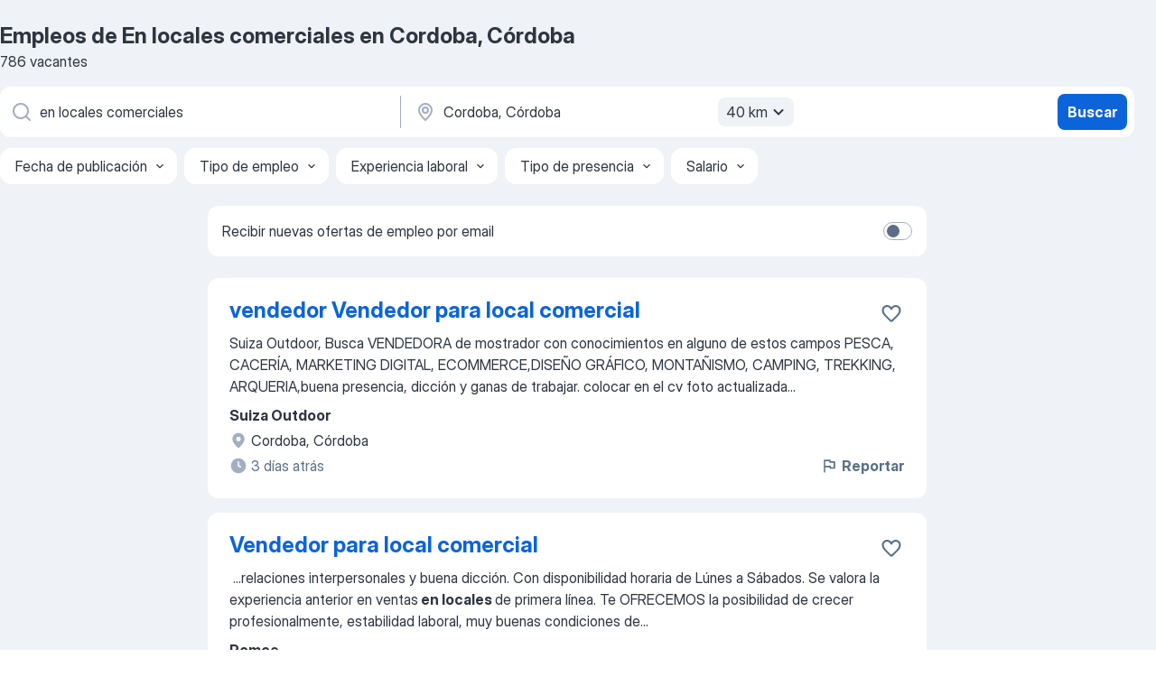

--- FILE ---
content_type: application/javascript; charset=UTF-8
request_url: https://ar.jooble.org/cdn-cgi/challenge-platform/h/b/scripts/jsd/d251aa49a8a3/main.js?
body_size: 8426
content:
window._cf_chl_opt={AKGCx8:'b'};~function(Q6,xs,xZ,xk,xP,xY,xA,xd,Q0,Q1){Q6=B,function(f,x,QI,Q5,Q,S){for(QI={f:653,x:455,Q:569,S:502,y:660,M:527,D:467,X:649,E:542,J:537,H:632,V:474,c:477},Q5=B,Q=f();!![];)try{if(S=parseInt(Q5(QI.f))/1*(parseInt(Q5(QI.x))/2)+parseInt(Q5(QI.Q))/3*(-parseInt(Q5(QI.S))/4)+-parseInt(Q5(QI.y))/5*(-parseInt(Q5(QI.M))/6)+parseInt(Q5(QI.D))/7+-parseInt(Q5(QI.X))/8*(-parseInt(Q5(QI.E))/9)+-parseInt(Q5(QI.J))/10*(-parseInt(Q5(QI.H))/11)+-parseInt(Q5(QI.V))/12*(parseInt(Q5(QI.c))/13),x===S)break;else Q.push(Q.shift())}catch(y){Q.push(Q.shift())}}(h,608702),xs=this||self,xZ=xs[Q6(526)],xk=null,xP=xo(),xY=function(So,Si,Su,Sb,SW,QJ,x,Q,S,y){return So={f:585,x:501,Q:460,S:475,y:434,M:552,D:549,X:511},Si={f:625,x:440,Q:518,S:616,y:599,M:518,D:482,X:555,E:539,J:614,H:544,V:614,c:621,T:612,m:496,j:435,N:518,R:505,F:420,C:599,O:612,G:518,K:464,I:495,n:588,s:607,Z:415,k:426,L:421,a:496,v:534,e:421,W:518},Su={f:592},Sb={f:633},SW={f:516,x:592,Q:421,S:581,y:422,M:564,D:534,X:484,E:439,J:633,H:516,V:495,c:496,T:444,m:515,j:619,N:524,R:633,F:440,C:630,O:495,G:626,K:518,I:495,n:496,s:518,Z:483,k:590,L:580,a:446,v:514,e:550,W:597,b:554,i:486,o:554,P:587,l:490,Y:469,A:620,d:531,U:603,z:454,g:442,h0:422,h1:427,h2:553,h3:519,h4:586,h5:491,h6:444,h7:641,h8:496,h9:633,hh:566,hB:496,hf:539,hq:544,hx:496,hQ:559,hS:562,hy:595,hM:544,hD:543,hX:444,hE:575,hJ:415},QJ=Q6,x={'vsZbe':QJ(So.f),'HLjtV':QJ(So.x),'IborH':function(M,D){return M(D)},'EfXwO':function(M,D){return M<D},'TeWod':function(M,D){return M+D},'nkJtZ':QJ(So.Q),'lgwDE':QJ(So.S),'cEQWG':function(M,D){return D==M},'SbFIM':function(M,D){return D|M},'ZTQZk':function(M,D){return M-D},'qcJRe':function(M,D){return M<<D},'ddqBG':function(M,D){return M>D},'lwdoC':function(M,D){return M&D},'MVHTA':function(M,D){return M-D},'kGkGR':function(M,D){return M===D},'weXqe':QJ(So.y),'yXzUx':QJ(So.M),'TcdDu':function(M,D){return M===D},'JNmMv':function(M,D){return M>D},'iWKjl':function(M,D){return M>D},'uaALc':function(M,D){return M<D},'XYEux':function(M,D){return M==D},'cEKFk':function(M,D){return M-D},'FjWac':function(M,D){return M<D},'Jsoor':function(M,D){return M|D},'EDcsl':function(M,D){return M-D},'fGjgW':function(M,D){return M-D},'RguDt':function(M,D){return M(D)},'VEhgX':function(M,D){return M!=D},'BNDIL':function(M,D){return M&D},'lTalI':function(M,D){return M(D)},'lnvFH':function(M,D){return D*M},'XoFox':function(M,D){return M(D)},'nWpLc':function(M,D){return D*M},'wPosw':function(M,D){return M(D)},'TzaKt':function(M,D){return M>D},'GSDYX':function(M,D){return D&M},'rErgA':function(M,D){return D*M},'PTRsY':function(M,D){return M!=D},'FXNmF':function(M,D){return M(D)},'ifDqP':function(M,D){return M<D},'svoXg':function(M,D){return D===M}},Q=String[QJ(So.D)],S={'h':function(M,Sa){return Sa={f:618,x:421},M==null?'':S.g(M,6,function(D,QH){return QH=B,QH(Sa.f)[QH(Sa.x)](D)})},'g':function(M,D,X,Qr,E,J,H,V,T,j,N,R,F,C,O,L,W,i,o,P,Y,A,G,K,Z,I){if(Qr=QJ,M==null)return'';for(J={},H={},V='',T=2,j=3,N=2,R=[],F=0,C=0,O=0;x[Qr(SW.f)](O,M[Qr(SW.x)]);O+=1)if(G=M[Qr(SW.Q)](O),Object[Qr(SW.S)][Qr(SW.y)][Qr(SW.M)](J,G)||(J[G]=j++,H[G]=!0),K=x[Qr(SW.D)](V,G),Object[Qr(SW.S)][Qr(SW.y)][Qr(SW.M)](J,K))V=K;else{if(Object[Qr(SW.S)][Qr(SW.y)][Qr(SW.M)](H,V)){if(x[Qr(SW.X)]===x[Qr(SW.E)]){if(Z=X(),Z===null)return;V=(E&&G(j),E(function(){Z()},1e3*Z))}else{if(256>V[Qr(SW.J)](0)){for(E=0;x[Qr(SW.H)](E,N);F<<=1,x[Qr(SW.V)](C,D-1)?(C=0,R[Qr(SW.c)](x[Qr(SW.T)](X,F)),F=0):C++,E++);for(I=V[Qr(SW.J)](0),E=0;8>E;F=x[Qr(SW.m)](F<<1,I&1),C==x[Qr(SW.j)](D,1)?(C=0,R[Qr(SW.c)](X(F)),F=0):C++,I>>=1,E++);}else{for(I=1,E=0;E<N;F=x[Qr(SW.N)](F,1)|I,D-1==C?(C=0,R[Qr(SW.c)](X(F)),F=0):C++,I=0,E++);for(I=V[Qr(SW.R)](0),E=0;x[Qr(SW.F)](16,E);F=x[Qr(SW.N)](F,1)|x[Qr(SW.C)](I,1),x[Qr(SW.O)](C,x[Qr(SW.G)](D,1))?(C=0,R[Qr(SW.c)](X(F)),F=0):C++,I>>=1,E++);}T--,0==T&&(T=Math[Qr(SW.K)](2,N),N++),delete H[V]}}else for(I=J[V],E=0;E<N;F=1&I|F<<1,x[Qr(SW.I)](C,D-1)?(C=0,R[Qr(SW.n)](X(F)),F=0):C++,I>>=1,E++);V=(T--,x[Qr(SW.V)](0,T)&&(T=Math[Qr(SW.s)](2,N),N++),J[K]=j++,String(G))}if(''!==V){if(x[Qr(SW.Z)](x[Qr(SW.k)],x[Qr(SW.L)]))try{for(L=x[Qr(SW.a)][Qr(SW.v)]('|'),W=0;!![];){switch(L[W++]){case'0':o[Qr(SW.e)]=Qr(SW.W);continue;case'1':R[Qr(SW.b)][Qr(SW.i)](o);continue;case'2':return i={},i.r=Y,i.e=null,i;case'3':T[Qr(SW.o)][Qr(SW.P)](o);continue;case'4':Y=N(P,o[x[Qr(SW.l)]],'d.',Y);continue;case'5':o=E[Qr(SW.Y)](Qr(SW.A));continue;case'6':P=o[Qr(SW.d)];continue;case'7':Y=j(P,P[Qr(SW.U)]||P[Qr(SW.z)],'n.',Y);continue;case'8':Y=G(P,P,'',Y);continue;case'9':o[Qr(SW.g)]='-1';continue;case'10':Y={};continue}break}}catch(U){return A={},A.r={},A.e=U,A}else{if(Object[Qr(SW.S)][Qr(SW.h0)][Qr(SW.M)](H,V)){if(x[Qr(SW.h1)](Qr(SW.h2),Qr(SW.h3)))return W=S[Qr(SW.h4)],y[Qr(SW.h5)](+x[Qr(SW.h6)](M,W.t));else{if(x[Qr(SW.h7)](256,V[Qr(SW.R)](0))){for(E=0;E<N;F<<=1,D-1==C?(C=0,R[Qr(SW.h8)](X(F)),F=0):C++,E++);for(I=V[Qr(SW.h9)](0),E=0;x[Qr(SW.hh)](8,E);F=I&1.54|F<<1,D-1==C?(C=0,R[Qr(SW.hB)](X(F)),F=0):C++,I>>=1,E++);}else{for(I=1,E=0;x[Qr(SW.hf)](E,N);F=F<<1|I,x[Qr(SW.hq)](C,D-1)?(C=0,R[Qr(SW.hx)](X(F)),F=0):C++,I=0,E++);for(I=V[Qr(SW.h9)](0),E=0;x[Qr(SW.F)](16,E);F=1&I|F<<1,C==x[Qr(SW.hQ)](D,1)?(C=0,R[Qr(SW.n)](X(F)),F=0):C++,I>>=1,E++);}T--,T==0&&(T=Math[Qr(SW.s)](2,N),N++),delete H[V]}}else for(I=J[V],E=0;x[Qr(SW.hS)](E,N);F=x[Qr(SW.hy)](F<<1.37,x[Qr(SW.C)](I,1)),C==D-1?(C=0,R[Qr(SW.h8)](X(F)),F=0):C++,I>>=1,E++);T--,T==0&&N++}}for(I=2,E=0;E<N;F=x[Qr(SW.N)](F,1)|x[Qr(SW.C)](I,1),x[Qr(SW.hM)](C,x[Qr(SW.hD)](D,1))?(C=0,R[Qr(SW.h8)](x[Qr(SW.hX)](X,F)),F=0):C++,I>>=1,E++);for(;;)if(F<<=1,C==x[Qr(SW.hE)](D,1)){R[Qr(SW.h8)](X(F));break}else C++;return R[Qr(SW.hJ)]('')},'j':function(M,QV){return QV=QJ,M==null?'':M==''?null:S.i(M[QV(Su.f)],32768,function(D,Qt){return Qt=QV,M[Qt(Sb.f)](D)})},'i':function(M,D,X,Qc,E,J,H,V,T,j,N,R,F,C,O,G,I,K){for(Qc=QJ,E=[],J=4,H=4,V=3,T=[],R=x[Qc(Si.f)](X,0),F=D,C=1,j=0;x[Qc(Si.x)](3,j);E[j]=j,j+=1);for(O=0,G=Math[Qc(Si.Q)](2,2),N=1;x[Qc(Si.S)](N,G);K=x[Qc(Si.y)](R,F),F>>=1,F==0&&(F=D,R=X(C++)),O|=N*(0<K?1:0),N<<=1);switch(O){case 0:for(O=0,G=Math[Qc(Si.M)](2,8),N=1;G!=N;K=R&F,F>>=1,F==0&&(F=D,R=x[Qc(Si.D)](X,C++)),O|=x[Qc(Si.X)](x[Qc(Si.E)](0,K)?1:0,N),N<<=1);I=x[Qc(Si.J)](Q,O);break;case 1:for(O=0,G=Math[Qc(Si.Q)](2,16),N=1;N!=G;K=F&R,F>>=1,x[Qc(Si.H)](0,F)&&(F=D,R=x[Qc(Si.V)](X,C++)),O|=x[Qc(Si.c)](0<K?1:0,N),N<<=1);I=x[Qc(Si.T)](Q,O);break;case 2:return''}for(j=E[3]=I,T[Qc(Si.m)](I);;){if(x[Qc(Si.j)](C,M))return'';for(O=0,G=Math[Qc(Si.N)](2,V),N=1;N!=G;K=x[Qc(Si.R)](R,F),F>>=1,F==0&&(F=D,R=X(C++)),O|=x[Qc(Si.F)](0<K?1:0,N),N<<=1);switch(I=O){case 0:for(O=0,G=Math[Qc(Si.M)](2,8),N=1;G!=N;K=x[Qc(Si.C)](R,F),F>>=1,0==F&&(F=D,R=x[Qc(Si.O)](X,C++)),O|=(0<K?1:0)*N,N<<=1);E[H++]=Q(O),I=H-1,J--;break;case 1:for(O=0,G=Math[Qc(Si.G)](2,16),N=1;x[Qc(Si.K)](N,G);K=F&R,F>>=1,x[Qc(Si.I)](0,F)&&(F=D,R=x[Qc(Si.n)](X,C++)),O|=(x[Qc(Si.s)](0,K)?1:0)*N,N<<=1);E[H++]=Q(O),I=H-1,J--;break;case 2:return T[Qc(Si.Z)]('')}if(x[Qc(Si.I)](0,J)&&(J=Math[Qc(Si.N)](2,V),V++),E[I])I=E[I];else if(x[Qc(Si.k)](I,H))I=j+j[Qc(Si.L)](0);else return null;T[Qc(Si.a)](I),E[H++]=x[Qc(Si.v)](j,I[Qc(Si.e)](0)),J--,j=I,J==0&&(J=Math[Qc(Si.W)](2,V),V++)}}},y={},y[QJ(So.X)]=S.h,y}(),xA={},xA[Q6(648)]='o',xA[Q6(448)]='s',xA[Q6(551)]='u',xA[Q6(458)]='z',xA[Q6(628)]='n',xA[Q6(512)]='I',xA[Q6(466)]='b',xd=xA,xs[Q6(536)]=function(Q,S,y,M,y9,y8,y7,QR,D,X,J,H,V,T,j,N){if(y9={f:645,x:576,Q:479,S:429,y:604,M:627,D:473,X:546,E:413,J:493,H:608,V:642,c:540,T:635,m:441,j:636,N:441,R:636,F:423,C:489,O:592,G:465,K:546,I:413},y8={f:646,x:604,Q:592,S:627,y:462,M:473},y7={f:479,x:640,Q:645,S:581,y:422,M:564,D:496},QR=Q6,D={},D[QR(y9.f)]=QR(y9.x),D[QR(y9.Q)]=QR(y9.S),D[QR(y9.y)]=function(R,F){return R<F},D[QR(y9.M)]=function(R,F){return R+F},D[QR(y9.D)]=function(R,F){return R+F},D[QR(y9.X)]=function(R,F){return R===F},D[QR(y9.E)]=QR(y9.J),X=D,null===S||void 0===S)return M;for(J=xg(S),Q[QR(y9.H)][QR(y9.V)]&&(J=J[QR(y9.c)](Q[QR(y9.H)][QR(y9.V)](S))),J=Q[QR(y9.T)][QR(y9.m)]&&Q[QR(y9.j)]?Q[QR(y9.T)][QR(y9.N)](new Q[(QR(y9.R))](J)):function(R,QC,F){for(QC=QR,R[QC(y8.f)](),F=0;X[QC(y8.x)](F,R[QC(y8.Q)]);R[F]===R[X[QC(y8.S)](F,1)]?R[QC(y8.y)](X[QC(y8.M)](F,1),1):F+=1);return R}(J),H='nAsAaAb'.split('A'),H=H[QR(y9.F)][QR(y9.C)](H),V=0;V<J[QR(y9.O)];T=J[V],j=xz(Q,S,T),H(j)?(N=j==='s'&&!Q[QR(y9.G)](S[T]),X[QR(y9.K)](X[QR(y9.I)],y+T)?E(y+T,j):N||E(y+T,S[T])):E(y+T,j),V++);return M;function E(R,F,QF){QF=QR,X[QF(y7.f)]===QF(y7.x)?D(X[QF(y7.Q)]):(Object[QF(y7.S)][QF(y7.y)][QF(y7.M)](M,F)||(M[F]=[]),M[F][QF(y7.D)](R))}},Q0=Q6(433)[Q6(514)](';'),Q1=Q0[Q6(423)][Q6(489)](Q0),xs[Q6(578)]=function(Q,S,yq,QO,y,M,D,X,E,J){for(yq={f:548,x:638,Q:424,S:592,y:638,M:556,D:496,X:610},QO=Q6,y={},y[QO(yq.f)]=function(H,V){return H===V},y[QO(yq.x)]=function(H,V){return H<V},M=y,D=Object[QO(yq.Q)](S),X=0;X<D[QO(yq.S)];X++)if(E=D[X],M[QO(yq.f)]('f',E)&&(E='N'),Q[E]){for(J=0;M[QO(yq.y)](J,S[D[X]][QO(yq.S)]);-1===Q[E][QO(yq.M)](S[D[X]][J])&&(Q1(S[D[X]][J])||Q[E][QO(yq.D)]('o.'+S[D[X]][J])),J++);}else Q[E]=S[D[X]][QO(yq.X)](function(H){return'o.'+H})},Q3();function xg(f,y2,QN,x){for(y2={f:540,x:424,Q:463},QN=Q6,x=[];f!==null;x=x[QN(y2.f)](Object[QN(y2.x)](f)),f=Object[QN(y2.Q)](f));return x}function xa(QL,Q9,f,x,Q,S){for(QL={f:418,x:514,Q:586,S:628},Q9=Q6,f=Q9(QL.f)[Q9(QL.x)]('|'),x=0;!![];){switch(f[x++]){case'0':if(!Q)return null;continue;case'1':Q=xs[Q9(QL.Q)];continue;case'2':return S;case'3':if(typeof S!==Q9(QL.S)||S<30)return null;continue;case'4':S=Q.i;continue}break}}function h(yR){return yR='iframe,nWpLc,IHgjd,TGtjd,SSTpq3,RguDt,MVHTA,OVgGz,number,success,lwdoC,ybCgD,11QBQtKu,charCodeAt,GjEBL,Array,Set,QyQOQ,GTRld,BVavm,WryUB,JNmMv,getOwnPropertyNames,XyuBH,fOfBA,LpyWp,sort,random,object,32YYdWGG,/invisible/jsd,JBxy9,http-code:,7KnlvMt,WeDKr,pkLOA2,ypiFR,loading,cndTz,open,5ctdcUt,zFKpj,FdDyx,stwrR,AdeF3,join,xxjcO,TmAVM,1|0|4|3|2,jfgVX,rErgA,charAt,hasOwnProperty,includes,keys,readyState,svoXg,TcdDu,stringify,JoqcZ,postMessage,xBOZt,sid,_cf_chl_opt;JJgc4;PJAn2;kJOnV9;IWJi4;OHeaY1;DqMg0;FKmRv9;LpvFx1;cAdz2;PqBHf2;nFZCC5;ddwW5;pRIb1;rxvNi8;RrrrA2;erHi9,cqPpv,TzaKt,log,error,event,lgwDE,ddqBG,from,tabIndex,cloudflare-invisible,IborH,onload,vsZbe,catch,string,CNHkn,_cf_chl_opt,function,IKPBl,location,navigator,24848JGRwxA,LRmiB4,uvYyf,symbol,UVVem,SkhKo,POST,splice,getPrototypeOf,PTRsY,isNaN,boolean,360248uAdKLp,parent,createElement,upCiA,ontimeout,bVoan,ZTppH,36tdVvsA,DknHj,kHzjS,5699213dstsFO,ZYTSG,fQimt,GKEIZ,BHtDv,lTalI,kGkGR,nkJtZ,CnwA5,removeChild,onerror,vEThd,bind,HLjtV,floor,source,d.cookie,lEoBK,cEQWG,push,onreadystatechange,2|6|5|7|4|3|1|0,WqpLJ,aUjz8,contentDocument,2269708UtbNgk,Function,AXrmp,GSDYX,DWIQS,wedgf,jUpdA,MaXqD,TBdRv,YsyjyghzGm,bigint,brbXi,split,SbFIM,EfXwO,addEventListener,pow,PUTJg,chctx,ckBKB,IGDLV,TutCB,qcJRe,QQkZV,document,5790402tVAwlP,UJbZa,WYPoA,hxiWe,contentWindow,AKGCx8,toString,TeWod,cBRCh,pRIb1,12119560jYLrTL,XMLHttpRequest,uaALc,concat,wdovs,1672434IxCeHT,EDcsl,XYEux,randomUUID,DItMu,TkCNf,MohGQ,fromCharCode,style,undefined,dESPh,kovxh,body,lnvFH,indexOf,href,SmNZA,cEKFk,jRgZw,errorInfoObject,FjWac,jsd,call,TYlZ6,iWKjl,wAwEF,lmGFJ,6WVwvqt,DOMContentLoaded,send,eNuNF,isArray,WXtdr,fGjgW,xhr-error,error on cf_chl_props,rxvNi8,ivUpy,yXzUx,prototype,now,ucGDV,4|1|2|0|3,5|0|9|3|6|10|8|7|4|1|2,__CF$cv$params,appendChild,FXNmF,fdAbo,weXqe,detail,length,/b/ov1/0.8674615561306847:1769307940:BeiP2oJCfL1PqRJhifpjFcdMdnzkeSfSkWmm7Ljn60A/,RnZBG,Jsoor,GXABa,display: none,api,BNDIL,AQtqI,xYuLR,ZkTVH,clientInformation,qaqhw,[native code],timeout,ifDqP,Object,status,map,gCIuX,wPosw,/cdn-cgi/challenge-platform/h/,XoFox,/jsd/oneshot/d251aa49a8a3/0.8674615561306847:1769307940:BeiP2oJCfL1PqRJhifpjFcdMdnzkeSfSkWmm7Ljn60A/,VEhgX,OGCZr,M3+kmn$WI6zx7PbgBewvLV-iFrUSKZ2JfQctDdOhGCpaA50jlqyXTN8EsYHu14oR9,ZTQZk'.split(','),h=function(){return yR},h()}function xi(x,Q,S3,S2,S1,S0,QS,S,y,M,D,X){if(S3={f:478,x:606,Q:452,S:547,y:629,M:568,D:622,X:623,E:596,J:576,H:457,V:461,c:583,T:613,m:572,j:586,N:436,R:450,F:538,C:659,O:457,G:450,K:532,I:615,n:598,s:656,Z:656,k:606,L:471,a:633,v:445,e:487,W:453,b:453,i:557,o:453,P:557,l:598,Y:571,A:511,d:428},S2={f:596},S1={f:609,x:452,Q:609,S:547,y:568,M:622,D:623,X:652},S0={f:478},QS=Q6,S={},S[QS(S3.f)]=QS(S3.x),S[QS(S3.Q)]=function(E,J){return E<J},S[QS(S3.S)]=QS(S3.y),S[QS(S3.M)]=QS(S3.D),S[QS(S3.X)]=function(E,J){return E+J},S[QS(S3.E)]=QS(S3.J),S[QS(S3.H)]=QS(S3.V),S[QS(S3.c)]=QS(S3.T),S[QS(S3.m)]=function(E,J){return E===J},y=S,M=xs[QS(S3.j)],console[QS(S3.N)](xs[QS(S3.R)]),D=new xs[(QS(S3.F))](),D[QS(S3.C)](y[QS(S3.O)],y[QS(S3.X)](y[QS(S3.c)]+xs[QS(S3.G)][QS(S3.K)]+QS(S3.I),M.r)),M[QS(S3.n)]){if(y[QS(S3.m)](QS(S3.s),QS(S3.Z)))D[QS(S3.k)]=5e3,D[QS(S3.L)]=function(Qy){Qy=QS,Q(y[Qy(S0.f)])};else return Q[QS(S3.a)](S)}D[QS(S3.v)]=function(QM){QM=QS,D[QM(S1.f)]>=200&&y[QM(S1.x)](D[QM(S1.Q)],300)?Q(y[QM(S1.S)]):y[QM(S1.y)]===QM(S1.M)?Q(y[QM(S1.D)](QM(S1.X),D[QM(S1.Q)])):S=y[M]},D[QS(S3.e)]=function(QD){QD=QS,Q(y[QD(S2.f)])},X={'t':xb(),'lhr':xZ[QS(S3.W)]&&xZ[QS(S3.b)][QS(S3.i)]?xZ[QS(S3.o)][QS(S3.P)]:'','api':M[QS(S3.l)]?!![]:![],'c':xv(),'payload':x},D[QS(S3.Y)](xY[QS(S3.A)](JSON[QS(S3.d)](X)))}function xU(f,x,SP,QT){return SP={f:503,x:581,Q:533,S:564,y:556,M:605},QT=Q6,x instanceof f[QT(SP.f)]&&0<f[QT(SP.f)][QT(SP.x)][QT(SP.Q)][QT(SP.S)](x)[QT(SP.y)](QT(SP.M))}function Q3(yj,ym,Qw,f,x,Q,S,y){if(yj={f:522,x:586,Q:522,S:525,y:494,M:602,D:560,X:496,E:633,J:449,H:601,V:431,c:508,T:496,m:425,j:657,N:523,R:517,F:517,C:570,O:497,G:497},ym={f:611,x:481,Q:425,S:657,y:497},Qw=Q6,f={'lEoBK':function(M,D){return M<D},'ZkTVH':function(M,D){return D|M},'jRgZw':function(M,D){return D==M},'CNHkn':function(M,D){return M>D},'xYuLR':function(M,D){return M|D},'xBOZt':function(M,D){return M==D},'jUpdA':function(M,D){return M-D},'gCIuX':function(M){return M()},'BHtDv':function(M,D){return M!==D},'QQkZV':Qw(yj.f),'TutCB':function(M){return M()}},x=xs[Qw(yj.x)],!x)return;if(!xu()){if(Qw(yj.Q)!==f[Qw(yj.S)]){for(i=1,o=0;f[Qw(yj.y)](P,l);A=f[Qw(yj.M)](d<<1,U),f[Qw(yj.D)](z,g-1)?(h0=0,h1[Qw(yj.X)](h2(h3)),h4=0):h5++,h6=0,Y++);for(h7=h8[Qw(yj.E)](0),h9=0;f[Qw(yj.J)](16,hh);hf=f[Qw(yj.H)](hq<<1,1.36&hx),f[Qw(yj.V)](hQ,f[Qw(yj.c)](hS,1))?(hy=0,hM[Qw(yj.T)](hD(hX)),hE=0):hJ++,hH>>=1,hB++);}else return}(Q=![],S=function(){if(!Q){if(Q=!![],!xu())return;xL(function(D){Q4(x,D)})}},xZ[Qw(yj.m)]!==Qw(yj.j))?f[Qw(yj.N)](S):xs[Qw(yj.R)]?xZ[Qw(yj.F)](Qw(yj.C),S):(y=xZ[Qw(yj.O)]||function(){},xZ[Qw(yj.G)]=function(QG){QG=Qw,f[QG(ym.f)](y),f[QG(ym.x)](xZ[QG(ym.Q)],QG(ym.S))&&(xZ[QG(ym.y)]=y,f[QG(ym.f)](S))})}function xL(f,Qk,QZ,Q7,x,Q){Qk={f:629,x:654,Q:506,S:654,y:513,M:594,D:476,X:577},QZ={f:451},Q7=Q6,x={'RnZBG':Q7(Qk.f),'DWIQS':function(S,y,M){return S(y,M)},'brbXi':Q7(Qk.x),'kHzjS':function(S,y,M){return S(y,M)}},Q=Q2(),x[Q7(Qk.Q)](xi,Q.r,function(S,Q8){Q8=Q7,typeof f===Q8(QZ.f)&&f(S),xe()}),Q.e&&(Q7(Qk.S)!==x[Q7(Qk.y)]?x(x[Q7(Qk.M)]):x[Q7(Qk.D)](xl,Q7(Qk.X),Q.e))}function xW(f,QY,Qq){return QY={f:647},Qq=Q6,Math[Qq(QY.f)]()<f}function xu(Qd,QQ,f,x,Q){return Qd={f:491,x:582},QQ=Q6,f=3600,x=xb(),Q=Math[QQ(Qd.f)](Date[QQ(Qd.x)]()/1e3),Q-x>f?![]:!![]}function xl(S,y,S9,QE,M,D,X,E,J,H,V,c,T,m,j){if(S9={f:593,x:650,Q:461,S:574,y:414,M:565,D:498,X:514,E:561,J:520,H:492,V:563,c:571,T:511,m:485,j:450,N:624,R:456,F:456,C:655,O:450,G:500,K:651,I:586,n:471,s:606,Z:538,k:617,L:589,a:613,v:450,e:532,W:411,b:658,i:659,o:639},QE=Q6,M={'WXtdr':function(N,R){return N(R)},'OGCZr':function(N,R){return N+R},'fdAbo':function(N,R){return N+R},'zFKpj':QE(S9.f),'cndTz':QE(S9.x),'BVavm':QE(S9.Q)},!M[QE(S9.S)](xW,0))return![];X=(D={},D[QE(S9.y)]=S,D[QE(S9.M)]=y,D);try{for(E=QE(S9.D)[QE(S9.X)]('|'),J=0;!![];){switch(E[J++]){case'0':H={},H[QE(S9.E)]=X,H[QE(S9.J)]=c,H[QE(S9.H)]=QE(S9.V),m[QE(S9.c)](xY[QE(S9.T)](H));continue;case'1':c=(V={},V[QE(S9.m)]=xs[QE(S9.j)][QE(S9.m)],V[QE(S9.N)]=xs[QE(S9.j)][QE(S9.N)],V[QE(S9.R)]=xs[QE(S9.j)][QE(S9.F)],V[QE(S9.C)]=xs[QE(S9.O)][QE(S9.G)],V[QE(S9.K)]=xP,V);continue;case'2':T=xs[QE(S9.I)];continue;case'3':m[QE(S9.n)]=function(){};continue;case'4':m[QE(S9.s)]=2500;continue;case'5':m=new xs[(QE(S9.Z))]();continue;case'6':j=M[QE(S9.k)](M[QE(S9.L)](QE(S9.a)+xs[QE(S9.v)][QE(S9.e)],M[QE(S9.W)]),T.r)+M[QE(S9.b)];continue;case'7':m[QE(S9.i)](M[QE(S9.o)],j);continue}break}}catch(N){}}function Q2(yQ,Qp,Q,S,y,M,D,X){Q=(yQ={f:570,x:558,Q:454,S:579,y:517,M:510,D:469,X:620,E:550,J:597,H:442,V:554,c:587,T:531,m:412,j:603,N:634,R:412,F:501,C:486},Qp=Q6,{'TBdRv':Qp(yQ.f),'ivUpy':Qp(yQ.x),'FdDyx':function(E,J,H,V,c){return E(J,H,V,c)},'GjEBL':Qp(yQ.Q)});try{if(Qp(yQ.x)!==Q[Qp(yQ.S)])Q[Qp(yQ.y)](Q[Qp(yQ.M)],S);else return S=xZ[Qp(yQ.D)](Qp(yQ.X)),S[Qp(yQ.E)]=Qp(yQ.J),S[Qp(yQ.H)]='-1',xZ[Qp(yQ.V)][Qp(yQ.c)](S),y=S[Qp(yQ.T)],M={},M=Q[Qp(yQ.m)](pRIb1,y,y,'',M),M=pRIb1(y,y[Qp(yQ.j)]||y[Q[Qp(yQ.N)]],'n.',M),M=Q[Qp(yQ.R)](pRIb1,y,S[Qp(yQ.F)],'d.',M),xZ[Qp(yQ.V)][Qp(yQ.C)](S),D={},D.r=M,D.e=null,D}catch(J){return X={},X.r={},X.e=J,X}}function B(f,q,x,Q){return f=f-411,x=h(),Q=x[f],Q}function xz(x,Q,S,y1,Qm,y,M,Sg,J,D){y=(y1={f:567,x:488,Q:451,S:535,y:637,M:643,D:419,X:648,E:631,J:416,H:528,V:529,c:417,T:499,m:447,j:480,N:635,R:573,F:541},Qm=Q6,{'XyuBH':function(X,E){return X(E)},'GKEIZ':function(X,E,J){return X(E,J)},'QyQOQ':Qm(y1.f),'jfgVX':function(X,E){return X==E},'ybCgD':function(X,E){return E===X},'xxjcO':Qm(y1.x),'WqpLJ':Qm(y1.Q),'wdovs':function(X,E){return E===X}});try{M=Q[S]}catch(X){if(Qm(y1.S)===y[Qm(y1.y)]){if(Sg={f:600},J={'AQtqI':function(H,V,T){return H(V,T)}},M=!![],!D())return;y[Qm(y1.M)](X,function(T,Qj){Qj=Qm,J[Qj(Sg.f)](H,V,T)})}else return'i'}if(y[Qm(y1.D)](null,M))return void 0===M?'u':'x';if(Qm(y1.X)==typeof M){if(y[Qm(y1.E)](y[Qm(y1.J)],Qm(y1.H)))return;else try{if(Qm(y1.V)!==Qm(y1.c)){if(y[Qm(y1.T)]==typeof M[Qm(y1.m)])return M[Qm(y1.m)](function(){}),'p'}else y[Qm(y1.j)](S,y,M)}catch(V){}}return x[Qm(y1.N)][Qm(y1.R)](M)?'a':y[Qm(y1.F)](M,x[Qm(y1.N)])?'D':!0===M?'T':M===!1?'F':(D=typeof M,y[Qm(y1.T)]==D?xU(x,M)?'N':'f':xd[D]||'?')}function xv(Qe,Qh,f){return Qe={f:472,x:530},Qh=Q6,f={'bVoan':function(Q,S){return S!==Q},'hxiWe':function(x){return x()}},f[Qh(Qe.f)](f[Qh(Qe.x)](xa),null)}function xb(QA,Qx,f){return QA={f:586,x:491},Qx=Q6,f=xs[Qx(QA.f)],Math[Qx(QA.x)](+atob(f.t))}function xo(S4,QX){return S4={f:545,x:545},QX=Q6,crypto&&crypto[QX(S4.f)]?crypto[QX(S4.x)]():''}function Q4(S,y,yN,QK,M,D,X,E){if(yN={f:459,x:629,Q:598,S:492,y:443,M:432,D:438,X:459,E:468,J:430,H:432,V:437,c:591},QK=Q6,M={},M[QK(yN.f)]=QK(yN.x),D=M,!S[QK(yN.Q)])return;y===QK(yN.x)?(X={},X[QK(yN.S)]=QK(yN.y),X[QK(yN.M)]=S.r,X[QK(yN.D)]=D[QK(yN.X)],xs[QK(yN.E)][QK(yN.J)](X,'*')):(E={},E[QK(yN.S)]=QK(yN.y),E[QK(yN.H)]=S.r,E[QK(yN.D)]=QK(yN.V),E[QK(yN.c)]=y,xs[QK(yN.E)][QK(yN.J)](E,'*'))}function xe(Ql,Qo,QB,f,x,Q,S,y){for(Ql={f:584,x:644,Q:514,S:521,y:504,M:509,D:507},Qo={f:470},QB=Q6,f={'fOfBA':QB(Ql.f),'ckBKB':function(M,D){return M(D)},'AXrmp':function(M){return M()},'MaXqD':function(M,D,X){return M(D,X)},'wedgf':function(M,D){return M*D}},x=f[QB(Ql.x)][QB(Ql.Q)]('|'),Q=0;!![];){switch(x[Q++]){case'0':xk&&f[QB(Ql.S)](clearTimeout,xk);continue;case'1':S=f[QB(Ql.y)](xa);continue;case'2':if(S===null)return;continue;case'3':xk=f[QB(Ql.M)](setTimeout,function(Qf){Qf=QB,y[Qf(Qo.f)](xL)},f[QB(Ql.D)](S,1e3));continue;case'4':y={'upCiA':function(M){return M()}};continue}break}}}()